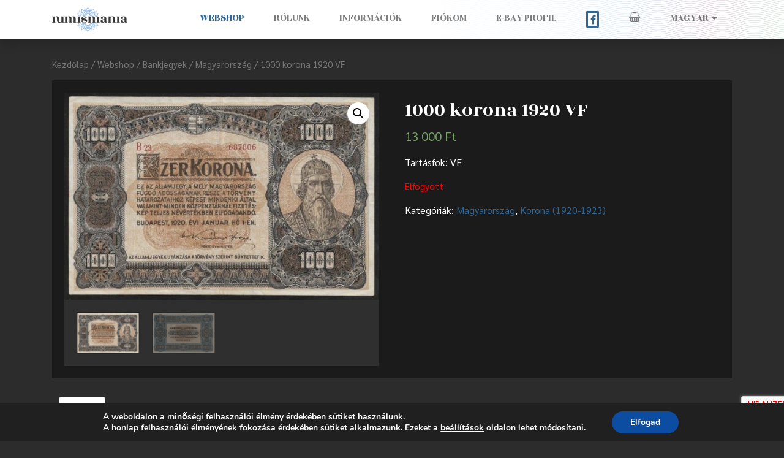

--- FILE ---
content_type: text/html; charset=UTF-8
request_url: https://numismania.goher.tokajdev.hu/webshop/bankjegyek/magyarorszag/1000-korona-1920-vf/
body_size: 15824
content:
<!DOCTYPE html>
<html lang="hu-HU" prefix="og: http://ogp.me/ns# article: http://ogp.me/ns/article#">
<head>
	<meta charset="UTF-8">
	<meta name="viewport" content="width=device-width, initial-scale=1, shrink-to-fit=no">


<link rel="apple-touch-icon" sizes="57x57" href="/favicon/apple-icon-57x57.png">
<link rel="apple-touch-icon" sizes="60x60" href="/favicon/apple-icon-60x60.png">
<link rel="apple-touch-icon" sizes="72x72" href="/favicon/apple-icon-72x72.png">
<link rel="apple-touch-icon" sizes="76x76" href="/favicon/apple-icon-76x76.png">
<link rel="apple-touch-icon" sizes="114x114" href="/favicon/apple-icon-114x114.png">
<link rel="apple-touch-icon" sizes="120x120" href="/favicon/apple-icon-120x120.png">
<link rel="apple-touch-icon" sizes="144x144" href="/favicon/apple-icon-144x144.png">
<link rel="apple-touch-icon" sizes="152x152" href="/favicon/apple-icon-152x152.png">
<link rel="apple-touch-icon" sizes="180x180" href="/favicon/apple-icon-180x180.png">
<link rel="icon" type="image/png" sizes="192x192"  href="/favicon/android-icon-192x192.png">
<link rel="icon" type="image/png" sizes="32x32" href="/favicon/favicon-32x32.png">
<link rel="icon" type="image/png" sizes="96x96" href="/favicon/favicon-96x96.png">
<link rel="icon" type="image/png" sizes="16x16" href="/favicon/favicon-16x16.png">
<link rel="manifest" href="/favicon/manifest.json">
<meta name="msapplication-TileColor" content="#ffffff">
<meta name="msapplication-TileImage" content="/favicon/ms-icon-144x144.png">
<meta name="theme-color" content="#ffffff">


	<link rel="profile" href="http://gmpg.org/xfn/11">

	<link rel="preconnect" href="https://fonts.gstatic.com">
	<link href="https://fonts.googleapis.com/css2?family=Rozha+One&family=Sarabun&display=swap" rel="stylesheet">


	<title>1000 korona 1920 VF &#8211; Numismania.hu</title>
<meta name='robots' content='max-image-preview:large' />
<link rel="alternate" hreflang="hu" href="https://numismania.goher.tokajdev.hu/webshop/bankjegyek/magyarorszag/1000-korona-1920-vf/" />
<link rel="alternate" hreflang="en" href="https://numismania.goher.tokajdev.hu/webshop/bankjegyek/magyarorszag/1000-korona-1920-vf/?lang=en" />
<link rel="alternate" hreflang="x-default" href="https://numismania.goher.tokajdev.hu/webshop/bankjegyek/magyarorszag/1000-korona-1920-vf/" />
<script>window._wca = window._wca || [];</script>
<link rel='dns-prefetch' href='//stats.wp.com' />
<link rel='dns-prefetch' href='//www.googletagmanager.com' />
<link rel='dns-prefetch' href='//numismania.hu' />
<link rel='dns-prefetch' href='//pagead2.googlesyndication.com' />
<link rel="alternate" type="application/rss+xml" title="Numismania.hu &raquo; hírcsatorna" href="https://numismania.goher.tokajdev.hu/feed/" />
<link rel="alternate" type="application/rss+xml" title="Numismania.hu &raquo; hozzászólás hírcsatorna" href="https://numismania.goher.tokajdev.hu/comments/feed/" />
<script type="text/javascript">
window._wpemojiSettings = {"baseUrl":"https:\/\/s.w.org\/images\/core\/emoji\/14.0.0\/72x72\/","ext":".png","svgUrl":"https:\/\/s.w.org\/images\/core\/emoji\/14.0.0\/svg\/","svgExt":".svg","source":{"concatemoji":"https:\/\/numismania.goher.tokajdev.hu\/wp-includes\/js\/wp-emoji-release.min.js?ver=6.1.9"}};
/*! This file is auto-generated */
!function(e,a,t){var n,r,o,i=a.createElement("canvas"),p=i.getContext&&i.getContext("2d");function s(e,t){var a=String.fromCharCode,e=(p.clearRect(0,0,i.width,i.height),p.fillText(a.apply(this,e),0,0),i.toDataURL());return p.clearRect(0,0,i.width,i.height),p.fillText(a.apply(this,t),0,0),e===i.toDataURL()}function c(e){var t=a.createElement("script");t.src=e,t.defer=t.type="text/javascript",a.getElementsByTagName("head")[0].appendChild(t)}for(o=Array("flag","emoji"),t.supports={everything:!0,everythingExceptFlag:!0},r=0;r<o.length;r++)t.supports[o[r]]=function(e){if(p&&p.fillText)switch(p.textBaseline="top",p.font="600 32px Arial",e){case"flag":return s([127987,65039,8205,9895,65039],[127987,65039,8203,9895,65039])?!1:!s([55356,56826,55356,56819],[55356,56826,8203,55356,56819])&&!s([55356,57332,56128,56423,56128,56418,56128,56421,56128,56430,56128,56423,56128,56447],[55356,57332,8203,56128,56423,8203,56128,56418,8203,56128,56421,8203,56128,56430,8203,56128,56423,8203,56128,56447]);case"emoji":return!s([129777,127995,8205,129778,127999],[129777,127995,8203,129778,127999])}return!1}(o[r]),t.supports.everything=t.supports.everything&&t.supports[o[r]],"flag"!==o[r]&&(t.supports.everythingExceptFlag=t.supports.everythingExceptFlag&&t.supports[o[r]]);t.supports.everythingExceptFlag=t.supports.everythingExceptFlag&&!t.supports.flag,t.DOMReady=!1,t.readyCallback=function(){t.DOMReady=!0},t.supports.everything||(n=function(){t.readyCallback()},a.addEventListener?(a.addEventListener("DOMContentLoaded",n,!1),e.addEventListener("load",n,!1)):(e.attachEvent("onload",n),a.attachEvent("onreadystatechange",function(){"complete"===a.readyState&&t.readyCallback()})),(e=t.source||{}).concatemoji?c(e.concatemoji):e.wpemoji&&e.twemoji&&(c(e.twemoji),c(e.wpemoji)))}(window,document,window._wpemojiSettings);
</script>
<style type="text/css">
img.wp-smiley,
img.emoji {
	display: inline !important;
	border: none !important;
	box-shadow: none !important;
	height: 1em !important;
	width: 1em !important;
	margin: 0 0.07em !important;
	vertical-align: -0.1em !important;
	background: none !important;
	padding: 0 !important;
}
</style>
	<link rel='stylesheet' id='wp-block-library-css' href='https://numismania.goher.tokajdev.hu/wp-includes/css/dist/block-library/style.min.css?ver=6.1.9' type='text/css' media='all' />
<style id='wp-block-library-inline-css' type='text/css'>
.has-text-align-justify{text-align:justify;}
</style>
<link rel='stylesheet' id='jetpack-videopress-video-block-view-css' href='https://numismania.goher.tokajdev.hu/wp-content/plugins/jetpack/jetpack_vendor/automattic/jetpack-videopress/build/block-editor/blocks/video/view.css?minify=false&#038;ver=34ae973733627b74a14e' type='text/css' media='all' />
<link rel='stylesheet' id='mediaelement-css' href='https://numismania.goher.tokajdev.hu/wp-includes/js/mediaelement/mediaelementplayer-legacy.min.css?ver=4.2.17' type='text/css' media='all' />
<link rel='stylesheet' id='wp-mediaelement-css' href='https://numismania.goher.tokajdev.hu/wp-includes/js/mediaelement/wp-mediaelement.min.css?ver=6.1.9' type='text/css' media='all' />
<link rel='stylesheet' id='wc-blocks-vendors-style-css' href='https://numismania.goher.tokajdev.hu/wp-content/plugins/woocommerce/packages/woocommerce-blocks/build/wc-blocks-vendors-style.css?ver=10.4.6' type='text/css' media='all' />
<link rel='stylesheet' id='wc-blocks-style-css' href='https://numismania.goher.tokajdev.hu/wp-content/plugins/woocommerce/packages/woocommerce-blocks/build/wc-blocks-style.css?ver=10.4.6' type='text/css' media='all' />
<link rel='stylesheet' id='classic-theme-styles-css' href='https://numismania.goher.tokajdev.hu/wp-includes/css/classic-themes.min.css?ver=1' type='text/css' media='all' />
<style id='global-styles-inline-css' type='text/css'>
body{--wp--preset--color--black: #000000;--wp--preset--color--cyan-bluish-gray: #abb8c3;--wp--preset--color--white: #ffffff;--wp--preset--color--pale-pink: #f78da7;--wp--preset--color--vivid-red: #cf2e2e;--wp--preset--color--luminous-vivid-orange: #ff6900;--wp--preset--color--luminous-vivid-amber: #fcb900;--wp--preset--color--light-green-cyan: #7bdcb5;--wp--preset--color--vivid-green-cyan: #00d084;--wp--preset--color--pale-cyan-blue: #8ed1fc;--wp--preset--color--vivid-cyan-blue: #0693e3;--wp--preset--color--vivid-purple: #9b51e0;--wp--preset--gradient--vivid-cyan-blue-to-vivid-purple: linear-gradient(135deg,rgba(6,147,227,1) 0%,rgb(155,81,224) 100%);--wp--preset--gradient--light-green-cyan-to-vivid-green-cyan: linear-gradient(135deg,rgb(122,220,180) 0%,rgb(0,208,130) 100%);--wp--preset--gradient--luminous-vivid-amber-to-luminous-vivid-orange: linear-gradient(135deg,rgba(252,185,0,1) 0%,rgba(255,105,0,1) 100%);--wp--preset--gradient--luminous-vivid-orange-to-vivid-red: linear-gradient(135deg,rgba(255,105,0,1) 0%,rgb(207,46,46) 100%);--wp--preset--gradient--very-light-gray-to-cyan-bluish-gray: linear-gradient(135deg,rgb(238,238,238) 0%,rgb(169,184,195) 100%);--wp--preset--gradient--cool-to-warm-spectrum: linear-gradient(135deg,rgb(74,234,220) 0%,rgb(151,120,209) 20%,rgb(207,42,186) 40%,rgb(238,44,130) 60%,rgb(251,105,98) 80%,rgb(254,248,76) 100%);--wp--preset--gradient--blush-light-purple: linear-gradient(135deg,rgb(255,206,236) 0%,rgb(152,150,240) 100%);--wp--preset--gradient--blush-bordeaux: linear-gradient(135deg,rgb(254,205,165) 0%,rgb(254,45,45) 50%,rgb(107,0,62) 100%);--wp--preset--gradient--luminous-dusk: linear-gradient(135deg,rgb(255,203,112) 0%,rgb(199,81,192) 50%,rgb(65,88,208) 100%);--wp--preset--gradient--pale-ocean: linear-gradient(135deg,rgb(255,245,203) 0%,rgb(182,227,212) 50%,rgb(51,167,181) 100%);--wp--preset--gradient--electric-grass: linear-gradient(135deg,rgb(202,248,128) 0%,rgb(113,206,126) 100%);--wp--preset--gradient--midnight: linear-gradient(135deg,rgb(2,3,129) 0%,rgb(40,116,252) 100%);--wp--preset--duotone--dark-grayscale: url('#wp-duotone-dark-grayscale');--wp--preset--duotone--grayscale: url('#wp-duotone-grayscale');--wp--preset--duotone--purple-yellow: url('#wp-duotone-purple-yellow');--wp--preset--duotone--blue-red: url('#wp-duotone-blue-red');--wp--preset--duotone--midnight: url('#wp-duotone-midnight');--wp--preset--duotone--magenta-yellow: url('#wp-duotone-magenta-yellow');--wp--preset--duotone--purple-green: url('#wp-duotone-purple-green');--wp--preset--duotone--blue-orange: url('#wp-duotone-blue-orange');--wp--preset--font-size--small: 13px;--wp--preset--font-size--medium: 20px;--wp--preset--font-size--large: 36px;--wp--preset--font-size--x-large: 42px;--wp--preset--spacing--20: 0.44rem;--wp--preset--spacing--30: 0.67rem;--wp--preset--spacing--40: 1rem;--wp--preset--spacing--50: 1.5rem;--wp--preset--spacing--60: 2.25rem;--wp--preset--spacing--70: 3.38rem;--wp--preset--spacing--80: 5.06rem;}:where(.is-layout-flex){gap: 0.5em;}body .is-layout-flow > .alignleft{float: left;margin-inline-start: 0;margin-inline-end: 2em;}body .is-layout-flow > .alignright{float: right;margin-inline-start: 2em;margin-inline-end: 0;}body .is-layout-flow > .aligncenter{margin-left: auto !important;margin-right: auto !important;}body .is-layout-constrained > .alignleft{float: left;margin-inline-start: 0;margin-inline-end: 2em;}body .is-layout-constrained > .alignright{float: right;margin-inline-start: 2em;margin-inline-end: 0;}body .is-layout-constrained > .aligncenter{margin-left: auto !important;margin-right: auto !important;}body .is-layout-constrained > :where(:not(.alignleft):not(.alignright):not(.alignfull)){max-width: var(--wp--style--global--content-size);margin-left: auto !important;margin-right: auto !important;}body .is-layout-constrained > .alignwide{max-width: var(--wp--style--global--wide-size);}body .is-layout-flex{display: flex;}body .is-layout-flex{flex-wrap: wrap;align-items: center;}body .is-layout-flex > *{margin: 0;}:where(.wp-block-columns.is-layout-flex){gap: 2em;}.has-black-color{color: var(--wp--preset--color--black) !important;}.has-cyan-bluish-gray-color{color: var(--wp--preset--color--cyan-bluish-gray) !important;}.has-white-color{color: var(--wp--preset--color--white) !important;}.has-pale-pink-color{color: var(--wp--preset--color--pale-pink) !important;}.has-vivid-red-color{color: var(--wp--preset--color--vivid-red) !important;}.has-luminous-vivid-orange-color{color: var(--wp--preset--color--luminous-vivid-orange) !important;}.has-luminous-vivid-amber-color{color: var(--wp--preset--color--luminous-vivid-amber) !important;}.has-light-green-cyan-color{color: var(--wp--preset--color--light-green-cyan) !important;}.has-vivid-green-cyan-color{color: var(--wp--preset--color--vivid-green-cyan) !important;}.has-pale-cyan-blue-color{color: var(--wp--preset--color--pale-cyan-blue) !important;}.has-vivid-cyan-blue-color{color: var(--wp--preset--color--vivid-cyan-blue) !important;}.has-vivid-purple-color{color: var(--wp--preset--color--vivid-purple) !important;}.has-black-background-color{background-color: var(--wp--preset--color--black) !important;}.has-cyan-bluish-gray-background-color{background-color: var(--wp--preset--color--cyan-bluish-gray) !important;}.has-white-background-color{background-color: var(--wp--preset--color--white) !important;}.has-pale-pink-background-color{background-color: var(--wp--preset--color--pale-pink) !important;}.has-vivid-red-background-color{background-color: var(--wp--preset--color--vivid-red) !important;}.has-luminous-vivid-orange-background-color{background-color: var(--wp--preset--color--luminous-vivid-orange) !important;}.has-luminous-vivid-amber-background-color{background-color: var(--wp--preset--color--luminous-vivid-amber) !important;}.has-light-green-cyan-background-color{background-color: var(--wp--preset--color--light-green-cyan) !important;}.has-vivid-green-cyan-background-color{background-color: var(--wp--preset--color--vivid-green-cyan) !important;}.has-pale-cyan-blue-background-color{background-color: var(--wp--preset--color--pale-cyan-blue) !important;}.has-vivid-cyan-blue-background-color{background-color: var(--wp--preset--color--vivid-cyan-blue) !important;}.has-vivid-purple-background-color{background-color: var(--wp--preset--color--vivid-purple) !important;}.has-black-border-color{border-color: var(--wp--preset--color--black) !important;}.has-cyan-bluish-gray-border-color{border-color: var(--wp--preset--color--cyan-bluish-gray) !important;}.has-white-border-color{border-color: var(--wp--preset--color--white) !important;}.has-pale-pink-border-color{border-color: var(--wp--preset--color--pale-pink) !important;}.has-vivid-red-border-color{border-color: var(--wp--preset--color--vivid-red) !important;}.has-luminous-vivid-orange-border-color{border-color: var(--wp--preset--color--luminous-vivid-orange) !important;}.has-luminous-vivid-amber-border-color{border-color: var(--wp--preset--color--luminous-vivid-amber) !important;}.has-light-green-cyan-border-color{border-color: var(--wp--preset--color--light-green-cyan) !important;}.has-vivid-green-cyan-border-color{border-color: var(--wp--preset--color--vivid-green-cyan) !important;}.has-pale-cyan-blue-border-color{border-color: var(--wp--preset--color--pale-cyan-blue) !important;}.has-vivid-cyan-blue-border-color{border-color: var(--wp--preset--color--vivid-cyan-blue) !important;}.has-vivid-purple-border-color{border-color: var(--wp--preset--color--vivid-purple) !important;}.has-vivid-cyan-blue-to-vivid-purple-gradient-background{background: var(--wp--preset--gradient--vivid-cyan-blue-to-vivid-purple) !important;}.has-light-green-cyan-to-vivid-green-cyan-gradient-background{background: var(--wp--preset--gradient--light-green-cyan-to-vivid-green-cyan) !important;}.has-luminous-vivid-amber-to-luminous-vivid-orange-gradient-background{background: var(--wp--preset--gradient--luminous-vivid-amber-to-luminous-vivid-orange) !important;}.has-luminous-vivid-orange-to-vivid-red-gradient-background{background: var(--wp--preset--gradient--luminous-vivid-orange-to-vivid-red) !important;}.has-very-light-gray-to-cyan-bluish-gray-gradient-background{background: var(--wp--preset--gradient--very-light-gray-to-cyan-bluish-gray) !important;}.has-cool-to-warm-spectrum-gradient-background{background: var(--wp--preset--gradient--cool-to-warm-spectrum) !important;}.has-blush-light-purple-gradient-background{background: var(--wp--preset--gradient--blush-light-purple) !important;}.has-blush-bordeaux-gradient-background{background: var(--wp--preset--gradient--blush-bordeaux) !important;}.has-luminous-dusk-gradient-background{background: var(--wp--preset--gradient--luminous-dusk) !important;}.has-pale-ocean-gradient-background{background: var(--wp--preset--gradient--pale-ocean) !important;}.has-electric-grass-gradient-background{background: var(--wp--preset--gradient--electric-grass) !important;}.has-midnight-gradient-background{background: var(--wp--preset--gradient--midnight) !important;}.has-small-font-size{font-size: var(--wp--preset--font-size--small) !important;}.has-medium-font-size{font-size: var(--wp--preset--font-size--medium) !important;}.has-large-font-size{font-size: var(--wp--preset--font-size--large) !important;}.has-x-large-font-size{font-size: var(--wp--preset--font-size--x-large) !important;}
.wp-block-navigation a:where(:not(.wp-element-button)){color: inherit;}
:where(.wp-block-columns.is-layout-flex){gap: 2em;}
.wp-block-pullquote{font-size: 1.5em;line-height: 1.6;}
</style>
<link rel='stylesheet' id='wpml-blocks-css' href='https://numismania.goher.tokajdev.hu/wp-content/plugins/sitepress-multilingual-cms/dist/css/blocks/styles.css?ver=4.6.9' type='text/css' media='all' />
<link rel='stylesheet' id='photoswipe-css' href='https://numismania.goher.tokajdev.hu/wp-content/plugins/woocommerce/assets/css/photoswipe/photoswipe.min.css?ver=7.9.0' type='text/css' media='all' />
<link rel='stylesheet' id='photoswipe-default-skin-css' href='https://numismania.goher.tokajdev.hu/wp-content/plugins/woocommerce/assets/css/photoswipe/default-skin/default-skin.min.css?ver=7.9.0' type='text/css' media='all' />
<link rel='stylesheet' id='woocommerce-layout-css' href='https://numismania.goher.tokajdev.hu/wp-content/plugins/woocommerce/assets/css/woocommerce-layout.css?ver=7.9.0' type='text/css' media='all' />
<style id='woocommerce-layout-inline-css' type='text/css'>

	.infinite-scroll .woocommerce-pagination {
		display: none;
	}
</style>
<link rel='stylesheet' id='woocommerce-smallscreen-css' href='https://numismania.goher.tokajdev.hu/wp-content/plugins/woocommerce/assets/css/woocommerce-smallscreen.css?ver=7.9.0' type='text/css' media='only screen and (max-width: 768px)' />
<link rel='stylesheet' id='woocommerce-general-css' href='https://numismania.goher.tokajdev.hu/wp-content/plugins/woocommerce/assets/css/woocommerce.css?ver=7.9.0' type='text/css' media='all' />
<style id='woocommerce-inline-inline-css' type='text/css'>
.woocommerce form .form-row .required { visibility: visible; }
</style>
<link rel='stylesheet' id='aws-style-css' href='https://numismania.goher.tokajdev.hu/wp-content/plugins/advanced-woo-search/assets/css/common.min.css?ver=3.52' type='text/css' media='all' />
<link rel='stylesheet' id='wpml-menu-item-0-css' href='https://numismania.hu/wp-content/plugins/sitepress-multilingual-cms/templates/language-switchers/menu-item/style.min.css?ver=1' type='text/css' media='all' />
<link rel='stylesheet' id='understrap-styles-css' href='https://numismania.goher.tokajdev.hu/wp-content/themes/numistheme/css/theme.min.css' type='text/css' media='all' />
<link rel='stylesheet' id='understrap-styles-custom-css' href='https://numismania.goher.tokajdev.hu/wp-content/themes/numistheme/css/custom.css' type='text/css' media='all' />
<link rel='stylesheet' id='moove_gdpr_frontend-css' href='https://numismania.goher.tokajdev.hu/wp-content/plugins/gdpr-cookie-compliance/dist/styles/gdpr-main.css?ver=5.0.9' type='text/css' media='all' />
<style id='moove_gdpr_frontend-inline-css' type='text/css'>
#moove_gdpr_cookie_modal,#moove_gdpr_cookie_info_bar,.gdpr_cookie_settings_shortcode_content{font-family:&#039;Nunito&#039;,sans-serif}#moove_gdpr_save_popup_settings_button{background-color:#373737;color:#fff}#moove_gdpr_save_popup_settings_button:hover{background-color:#000}#moove_gdpr_cookie_info_bar .moove-gdpr-info-bar-container .moove-gdpr-info-bar-content a.mgbutton,#moove_gdpr_cookie_info_bar .moove-gdpr-info-bar-container .moove-gdpr-info-bar-content button.mgbutton{background-color:#0C4DA2}#moove_gdpr_cookie_modal .moove-gdpr-modal-content .moove-gdpr-modal-footer-content .moove-gdpr-button-holder a.mgbutton,#moove_gdpr_cookie_modal .moove-gdpr-modal-content .moove-gdpr-modal-footer-content .moove-gdpr-button-holder button.mgbutton,.gdpr_cookie_settings_shortcode_content .gdpr-shr-button.button-green{background-color:#0C4DA2;border-color:#0C4DA2}#moove_gdpr_cookie_modal .moove-gdpr-modal-content .moove-gdpr-modal-footer-content .moove-gdpr-button-holder a.mgbutton:hover,#moove_gdpr_cookie_modal .moove-gdpr-modal-content .moove-gdpr-modal-footer-content .moove-gdpr-button-holder button.mgbutton:hover,.gdpr_cookie_settings_shortcode_content .gdpr-shr-button.button-green:hover{background-color:#fff;color:#0C4DA2}#moove_gdpr_cookie_modal .moove-gdpr-modal-content .moove-gdpr-modal-close i,#moove_gdpr_cookie_modal .moove-gdpr-modal-content .moove-gdpr-modal-close span.gdpr-icon{background-color:#0C4DA2;border:1px solid #0C4DA2}#moove_gdpr_cookie_info_bar span.moove-gdpr-infobar-allow-all.focus-g,#moove_gdpr_cookie_info_bar span.moove-gdpr-infobar-allow-all:focus,#moove_gdpr_cookie_info_bar button.moove-gdpr-infobar-allow-all.focus-g,#moove_gdpr_cookie_info_bar button.moove-gdpr-infobar-allow-all:focus,#moove_gdpr_cookie_info_bar span.moove-gdpr-infobar-reject-btn.focus-g,#moove_gdpr_cookie_info_bar span.moove-gdpr-infobar-reject-btn:focus,#moove_gdpr_cookie_info_bar button.moove-gdpr-infobar-reject-btn.focus-g,#moove_gdpr_cookie_info_bar button.moove-gdpr-infobar-reject-btn:focus,#moove_gdpr_cookie_info_bar span.change-settings-button.focus-g,#moove_gdpr_cookie_info_bar span.change-settings-button:focus,#moove_gdpr_cookie_info_bar button.change-settings-button.focus-g,#moove_gdpr_cookie_info_bar button.change-settings-button:focus{-webkit-box-shadow:0 0 1px 3px #0C4DA2;-moz-box-shadow:0 0 1px 3px #0C4DA2;box-shadow:0 0 1px 3px #0C4DA2}#moove_gdpr_cookie_modal .moove-gdpr-modal-content .moove-gdpr-modal-close i:hover,#moove_gdpr_cookie_modal .moove-gdpr-modal-content .moove-gdpr-modal-close span.gdpr-icon:hover,#moove_gdpr_cookie_info_bar span[data-href]>u.change-settings-button{color:#0C4DA2}#moove_gdpr_cookie_modal .moove-gdpr-modal-content .moove-gdpr-modal-left-content #moove-gdpr-menu li.menu-item-selected a span.gdpr-icon,#moove_gdpr_cookie_modal .moove-gdpr-modal-content .moove-gdpr-modal-left-content #moove-gdpr-menu li.menu-item-selected button span.gdpr-icon{color:inherit}#moove_gdpr_cookie_modal .moove-gdpr-modal-content .moove-gdpr-modal-left-content #moove-gdpr-menu li a span.gdpr-icon,#moove_gdpr_cookie_modal .moove-gdpr-modal-content .moove-gdpr-modal-left-content #moove-gdpr-menu li button span.gdpr-icon{color:inherit}#moove_gdpr_cookie_modal .gdpr-acc-link{line-height:0;font-size:0;color:transparent;position:absolute}#moove_gdpr_cookie_modal .moove-gdpr-modal-content .moove-gdpr-modal-close:hover i,#moove_gdpr_cookie_modal .moove-gdpr-modal-content .moove-gdpr-modal-left-content #moove-gdpr-menu li a,#moove_gdpr_cookie_modal .moove-gdpr-modal-content .moove-gdpr-modal-left-content #moove-gdpr-menu li button,#moove_gdpr_cookie_modal .moove-gdpr-modal-content .moove-gdpr-modal-left-content #moove-gdpr-menu li button i,#moove_gdpr_cookie_modal .moove-gdpr-modal-content .moove-gdpr-modal-left-content #moove-gdpr-menu li a i,#moove_gdpr_cookie_modal .moove-gdpr-modal-content .moove-gdpr-tab-main .moove-gdpr-tab-main-content a:hover,#moove_gdpr_cookie_info_bar.moove-gdpr-dark-scheme .moove-gdpr-info-bar-container .moove-gdpr-info-bar-content a.mgbutton:hover,#moove_gdpr_cookie_info_bar.moove-gdpr-dark-scheme .moove-gdpr-info-bar-container .moove-gdpr-info-bar-content button.mgbutton:hover,#moove_gdpr_cookie_info_bar.moove-gdpr-dark-scheme .moove-gdpr-info-bar-container .moove-gdpr-info-bar-content a:hover,#moove_gdpr_cookie_info_bar.moove-gdpr-dark-scheme .moove-gdpr-info-bar-container .moove-gdpr-info-bar-content button:hover,#moove_gdpr_cookie_info_bar.moove-gdpr-dark-scheme .moove-gdpr-info-bar-container .moove-gdpr-info-bar-content span.change-settings-button:hover,#moove_gdpr_cookie_info_bar.moove-gdpr-dark-scheme .moove-gdpr-info-bar-container .moove-gdpr-info-bar-content button.change-settings-button:hover,#moove_gdpr_cookie_info_bar.moove-gdpr-dark-scheme .moove-gdpr-info-bar-container .moove-gdpr-info-bar-content u.change-settings-button:hover,#moove_gdpr_cookie_info_bar span[data-href]>u.change-settings-button,#moove_gdpr_cookie_info_bar.moove-gdpr-dark-scheme .moove-gdpr-info-bar-container .moove-gdpr-info-bar-content a.mgbutton.focus-g,#moove_gdpr_cookie_info_bar.moove-gdpr-dark-scheme .moove-gdpr-info-bar-container .moove-gdpr-info-bar-content button.mgbutton.focus-g,#moove_gdpr_cookie_info_bar.moove-gdpr-dark-scheme .moove-gdpr-info-bar-container .moove-gdpr-info-bar-content a.focus-g,#moove_gdpr_cookie_info_bar.moove-gdpr-dark-scheme .moove-gdpr-info-bar-container .moove-gdpr-info-bar-content button.focus-g,#moove_gdpr_cookie_info_bar.moove-gdpr-dark-scheme .moove-gdpr-info-bar-container .moove-gdpr-info-bar-content a.mgbutton:focus,#moove_gdpr_cookie_info_bar.moove-gdpr-dark-scheme .moove-gdpr-info-bar-container .moove-gdpr-info-bar-content button.mgbutton:focus,#moove_gdpr_cookie_info_bar.moove-gdpr-dark-scheme .moove-gdpr-info-bar-container .moove-gdpr-info-bar-content a:focus,#moove_gdpr_cookie_info_bar.moove-gdpr-dark-scheme .moove-gdpr-info-bar-container .moove-gdpr-info-bar-content button:focus,#moove_gdpr_cookie_info_bar.moove-gdpr-dark-scheme .moove-gdpr-info-bar-container .moove-gdpr-info-bar-content span.change-settings-button.focus-g,span.change-settings-button:focus,button.change-settings-button.focus-g,button.change-settings-button:focus,#moove_gdpr_cookie_info_bar.moove-gdpr-dark-scheme .moove-gdpr-info-bar-container .moove-gdpr-info-bar-content u.change-settings-button.focus-g,#moove_gdpr_cookie_info_bar.moove-gdpr-dark-scheme .moove-gdpr-info-bar-container .moove-gdpr-info-bar-content u.change-settings-button:focus{color:#0C4DA2}#moove_gdpr_cookie_modal .moove-gdpr-branding.focus-g span,#moove_gdpr_cookie_modal .moove-gdpr-modal-content .moove-gdpr-tab-main a.focus-g,#moove_gdpr_cookie_modal .moove-gdpr-modal-content .moove-gdpr-tab-main .gdpr-cd-details-toggle.focus-g{color:#0C4DA2}#moove_gdpr_cookie_modal.gdpr_lightbox-hide{display:none}
</style>
<link rel='stylesheet' id='jetpack_css-css' href='https://numismania.goher.tokajdev.hu/wp-content/plugins/jetpack/css/jetpack.css?ver=12.5.1' type='text/css' media='all' />
<script type='text/javascript' id='wpml-cookie-js-extra'>
/* <![CDATA[ */
var wpml_cookies = {"wp-wpml_current_language":{"value":"hu","expires":1,"path":"\/"}};
var wpml_cookies = {"wp-wpml_current_language":{"value":"hu","expires":1,"path":"\/"}};
/* ]]> */
</script>
<script type='text/javascript' src='https://numismania.goher.tokajdev.hu/wp-content/plugins/sitepress-multilingual-cms/res/js/cookies/language-cookie.js?ver=4.6.9' id='wpml-cookie-js'></script>
<script type='text/javascript' src='https://numismania.goher.tokajdev.hu/wp-includes/js/jquery/jquery.min.js?ver=3.6.1' id='jquery-core-js'></script>
<script type='text/javascript' src='https://numismania.goher.tokajdev.hu/wp-includes/js/jquery/jquery-migrate.min.js?ver=3.3.2' id='jquery-migrate-js'></script>
<script defer type='text/javascript' src='https://stats.wp.com/s-202604.js' id='woocommerce-analytics-js'></script>

<!-- Google Analytics snippet added by Site Kit -->
<script type='text/javascript' src='https://www.googletagmanager.com/gtag/js?id=UA-193320344-1' id='google_gtagjs-js' async></script>
<script type='text/javascript' id='google_gtagjs-js-after'>
window.dataLayer = window.dataLayer || [];function gtag(){dataLayer.push(arguments);}
gtag('set', 'linker', {"domains":["numismania.goher.tokajdev.hu"]} );
gtag("js", new Date());
gtag("set", "developer_id.dZTNiMT", true);
gtag("config", "UA-193320344-1", {"anonymize_ip":true});
</script>

<!-- End Google Analytics snippet added by Site Kit -->
<link rel="https://api.w.org/" href="https://numismania.goher.tokajdev.hu/wp-json/" /><link rel="alternate" type="application/json" href="https://numismania.goher.tokajdev.hu/wp-json/wp/v2/product/333" /><link rel="EditURI" type="application/rsd+xml" title="RSD" href="https://numismania.goher.tokajdev.hu/xmlrpc.php?rsd" />
<link rel="wlwmanifest" type="application/wlwmanifest+xml" href="https://numismania.goher.tokajdev.hu/wp-includes/wlwmanifest.xml" />
<meta name="generator" content="WordPress 6.1.9" />
<meta name="generator" content="WooCommerce 7.9.0" />
<link rel="canonical" href="https://numismania.goher.tokajdev.hu/webshop/bankjegyek/magyarorszag/1000-korona-1920-vf/" />
<link rel='shortlink' href='https://numismania.goher.tokajdev.hu/?p=333' />
<link rel="alternate" type="application/json+oembed" href="https://numismania.goher.tokajdev.hu/wp-json/oembed/1.0/embed?url=https%3A%2F%2Fnumismania.goher.tokajdev.hu%2Fwebshop%2Fbankjegyek%2Fmagyarorszag%2F1000-korona-1920-vf%2F" />
<link rel="alternate" type="text/xml+oembed" href="https://numismania.goher.tokajdev.hu/wp-json/oembed/1.0/embed?url=https%3A%2F%2Fnumismania.goher.tokajdev.hu%2Fwebshop%2Fbankjegyek%2Fmagyarorszag%2F1000-korona-1920-vf%2F&#038;format=xml" />
<meta name="generator" content="WPML ver:4.6.9 stt:1,23;" />
<meta name="generator" content="Site Kit by Google 1.95.0" /><meta property="og:title" name="og:title" content="1000 korona 1920 VF" />
<meta property="og:type" name="og:type" content="website" />
<meta property="og:image" name="og:image" content="https://numismania.goher.tokajdev.hu/wp-content/uploads/2021/02/1000-korona-1920_vf1.jpg" />
<meta property="og:url" name="og:url" content="https://numismania.goher.tokajdev.hu/webshop/bankjegyek/magyarorszag/1000-korona-1920-vf/" />
<meta property="og:description" name="og:description" content="Tartásfok: VF" />
<meta property="og:locale" name="og:locale" content="hu_HU" />
<meta property="og:site_name" name="og:site_name" content="Numismania.hu" />
<meta property="twitter:card" name="twitter:card" content="summary_large_image" />
<meta property="article:published_time" name="article:published_time" content="2021-02-26T10:01:08+00:00" />
<meta property="article:modified_time" name="article:modified_time" content="2022-03-02T11:19:56+00:00" />
<meta property="article:author" name="article:author" content="https://numismania.goher.tokajdev.hu/author/numismaniaadmin/" />
	<style>img#wpstats{display:none}</style>
		<style id="plus-minus-buttons-style">
	.quantity input::-webkit-outer-spin-button,
	.quantity input::-webkit-inner-spin-button {-webkit-appearance: none !important;margin: 0; !important}
	.quantity input {appearance: textfield !important;-moz-appearance: textfield !important;}
	.quantity .qty-button {cursor: pointer !important;}
	.woocommerce-cart table.cart .quantity .qty-button {vertical-align: middle;}
</style>
	<meta name="mobile-web-app-capable" content="yes">
<meta name="apple-mobile-web-app-capable" content="yes">
<meta name="apple-mobile-web-app-title" content="Numismania.hu - ">
	<noscript><style>.woocommerce-product-gallery{ opacity: 1 !important; }</style></noscript>
	
<!-- Google AdSense snippet added by Site Kit -->
<meta name="google-adsense-platform-account" content="ca-host-pub-2644536267352236">
<meta name="google-adsense-platform-domain" content="sitekit.withgoogle.com">
<!-- End Google AdSense snippet added by Site Kit -->

<!-- Google AdSense snippet added by Site Kit -->
<script async="async" src="https://pagead2.googlesyndication.com/pagead/js/adsbygoogle.js?client=ca-pub-2471597789804952&amp;host=ca-host-pub-2644536267352236" crossorigin="anonymous" type="text/javascript"></script>

<!-- End Google AdSense snippet added by Site Kit -->
<style id="hucommerce-theme-fix">
</style>
</head>

<body class="product-template-default single single-product postid-333 wp-custom-logo wp-embed-responsive theme-numistheme cone-simplepay-gateway woocommerce woocommerce-page woocommerce-no-js">
<svg xmlns="http://www.w3.org/2000/svg" viewBox="0 0 0 0" width="0" height="0" focusable="false" role="none" style="visibility: hidden; position: absolute; left: -9999px; overflow: hidden;" ><defs><filter id="wp-duotone-dark-grayscale"><feColorMatrix color-interpolation-filters="sRGB" type="matrix" values=" .299 .587 .114 0 0 .299 .587 .114 0 0 .299 .587 .114 0 0 .299 .587 .114 0 0 " /><feComponentTransfer color-interpolation-filters="sRGB" ><feFuncR type="table" tableValues="0 0.49803921568627" /><feFuncG type="table" tableValues="0 0.49803921568627" /><feFuncB type="table" tableValues="0 0.49803921568627" /><feFuncA type="table" tableValues="1 1" /></feComponentTransfer><feComposite in2="SourceGraphic" operator="in" /></filter></defs></svg><svg xmlns="http://www.w3.org/2000/svg" viewBox="0 0 0 0" width="0" height="0" focusable="false" role="none" style="visibility: hidden; position: absolute; left: -9999px; overflow: hidden;" ><defs><filter id="wp-duotone-grayscale"><feColorMatrix color-interpolation-filters="sRGB" type="matrix" values=" .299 .587 .114 0 0 .299 .587 .114 0 0 .299 .587 .114 0 0 .299 .587 .114 0 0 " /><feComponentTransfer color-interpolation-filters="sRGB" ><feFuncR type="table" tableValues="0 1" /><feFuncG type="table" tableValues="0 1" /><feFuncB type="table" tableValues="0 1" /><feFuncA type="table" tableValues="1 1" /></feComponentTransfer><feComposite in2="SourceGraphic" operator="in" /></filter></defs></svg><svg xmlns="http://www.w3.org/2000/svg" viewBox="0 0 0 0" width="0" height="0" focusable="false" role="none" style="visibility: hidden; position: absolute; left: -9999px; overflow: hidden;" ><defs><filter id="wp-duotone-purple-yellow"><feColorMatrix color-interpolation-filters="sRGB" type="matrix" values=" .299 .587 .114 0 0 .299 .587 .114 0 0 .299 .587 .114 0 0 .299 .587 .114 0 0 " /><feComponentTransfer color-interpolation-filters="sRGB" ><feFuncR type="table" tableValues="0.54901960784314 0.98823529411765" /><feFuncG type="table" tableValues="0 1" /><feFuncB type="table" tableValues="0.71764705882353 0.25490196078431" /><feFuncA type="table" tableValues="1 1" /></feComponentTransfer><feComposite in2="SourceGraphic" operator="in" /></filter></defs></svg><svg xmlns="http://www.w3.org/2000/svg" viewBox="0 0 0 0" width="0" height="0" focusable="false" role="none" style="visibility: hidden; position: absolute; left: -9999px; overflow: hidden;" ><defs><filter id="wp-duotone-blue-red"><feColorMatrix color-interpolation-filters="sRGB" type="matrix" values=" .299 .587 .114 0 0 .299 .587 .114 0 0 .299 .587 .114 0 0 .299 .587 .114 0 0 " /><feComponentTransfer color-interpolation-filters="sRGB" ><feFuncR type="table" tableValues="0 1" /><feFuncG type="table" tableValues="0 0.27843137254902" /><feFuncB type="table" tableValues="0.5921568627451 0.27843137254902" /><feFuncA type="table" tableValues="1 1" /></feComponentTransfer><feComposite in2="SourceGraphic" operator="in" /></filter></defs></svg><svg xmlns="http://www.w3.org/2000/svg" viewBox="0 0 0 0" width="0" height="0" focusable="false" role="none" style="visibility: hidden; position: absolute; left: -9999px; overflow: hidden;" ><defs><filter id="wp-duotone-midnight"><feColorMatrix color-interpolation-filters="sRGB" type="matrix" values=" .299 .587 .114 0 0 .299 .587 .114 0 0 .299 .587 .114 0 0 .299 .587 .114 0 0 " /><feComponentTransfer color-interpolation-filters="sRGB" ><feFuncR type="table" tableValues="0 0" /><feFuncG type="table" tableValues="0 0.64705882352941" /><feFuncB type="table" tableValues="0 1" /><feFuncA type="table" tableValues="1 1" /></feComponentTransfer><feComposite in2="SourceGraphic" operator="in" /></filter></defs></svg><svg xmlns="http://www.w3.org/2000/svg" viewBox="0 0 0 0" width="0" height="0" focusable="false" role="none" style="visibility: hidden; position: absolute; left: -9999px; overflow: hidden;" ><defs><filter id="wp-duotone-magenta-yellow"><feColorMatrix color-interpolation-filters="sRGB" type="matrix" values=" .299 .587 .114 0 0 .299 .587 .114 0 0 .299 .587 .114 0 0 .299 .587 .114 0 0 " /><feComponentTransfer color-interpolation-filters="sRGB" ><feFuncR type="table" tableValues="0.78039215686275 1" /><feFuncG type="table" tableValues="0 0.94901960784314" /><feFuncB type="table" tableValues="0.35294117647059 0.47058823529412" /><feFuncA type="table" tableValues="1 1" /></feComponentTransfer><feComposite in2="SourceGraphic" operator="in" /></filter></defs></svg><svg xmlns="http://www.w3.org/2000/svg" viewBox="0 0 0 0" width="0" height="0" focusable="false" role="none" style="visibility: hidden; position: absolute; left: -9999px; overflow: hidden;" ><defs><filter id="wp-duotone-purple-green"><feColorMatrix color-interpolation-filters="sRGB" type="matrix" values=" .299 .587 .114 0 0 .299 .587 .114 0 0 .299 .587 .114 0 0 .299 .587 .114 0 0 " /><feComponentTransfer color-interpolation-filters="sRGB" ><feFuncR type="table" tableValues="0.65098039215686 0.40392156862745" /><feFuncG type="table" tableValues="0 1" /><feFuncB type="table" tableValues="0.44705882352941 0.4" /><feFuncA type="table" tableValues="1 1" /></feComponentTransfer><feComposite in2="SourceGraphic" operator="in" /></filter></defs></svg><svg xmlns="http://www.w3.org/2000/svg" viewBox="0 0 0 0" width="0" height="0" focusable="false" role="none" style="visibility: hidden; position: absolute; left: -9999px; overflow: hidden;" ><defs><filter id="wp-duotone-blue-orange"><feColorMatrix color-interpolation-filters="sRGB" type="matrix" values=" .299 .587 .114 0 0 .299 .587 .114 0 0 .299 .587 .114 0 0 .299 .587 .114 0 0 " /><feComponentTransfer color-interpolation-filters="sRGB" ><feFuncR type="table" tableValues="0.098039215686275 1" /><feFuncG type="table" tableValues="0 0.66274509803922" /><feFuncB type="table" tableValues="0.84705882352941 0.41960784313725" /><feFuncA type="table" tableValues="1 1" /></feComponentTransfer><feComposite in2="SourceGraphic" operator="in" /></filter></defs></svg><div class="site" id="page">

	<!-- ******************* The Navbar Area ******************* -->
	<div id="wrapper-navbar" itemscope itemtype="http://schema.org/WebSite">

		<a class="skip-link sr-only sr-only-focusable" href="#content">Skip to content</a>

				<nav class="shadow navbar navbar-expand-md navbar-light bglight">

					<div class="container">
		
					<!-- Your site title as branding in the menu -->
					<a href="https://numismania.goher.tokajdev.hu/" class="navbar-brand custom-logo-link" rel="home"><img width="123" height="38" src="https://numismania.goher.tokajdev.hu/wp-content/uploads/2021/02/logo_image.png" class="img-fluid" alt="Numismania.hu" decoding="async" /></a><!-- end custom logo -->

				<button class="navbar-toggler" type="button" data-toggle="collapse" data-target="#navbarNavDropdown" aria-controls="navbarNavDropdown" aria-expanded="false" aria-label="Toggle navigation">
					<span class="navbar-toggler-icon"></span>
				</button>

				<!-- The WordPress Menu goes here -->
				<div id="navbarNavDropdown" class="collapse navbar-collapse"><ul id="main-menu" class="navbar-nav ml-auto"><li itemscope="itemscope" itemtype="https://www.schema.org/SiteNavigationElement" id="menu-item-63" class="menu-item menu-item-type-post_type menu-item-object-page current_page_parent menu-item-63 nav-item"><a title="Webshop" href="https://numismania.goher.tokajdev.hu/webshop/" class="nav-link">Webshop</a></li>
<li itemscope="itemscope" itemtype="https://www.schema.org/SiteNavigationElement" id="menu-item-170" class="menu-item menu-item-type-custom menu-item-object-custom menu-item-170 nav-item"><a title="Rólunk" href="/#rolunk" class="nav-link">Rólunk</a></li>
<li itemscope="itemscope" itemtype="https://www.schema.org/SiteNavigationElement" id="menu-item-98" class="menu-item menu-item-type-post_type menu-item-object-page menu-item-98 nav-item"><a title="Információk" href="https://numismania.goher.tokajdev.hu/informaciok/" class="nav-link">Információk</a></li>
<li itemscope="itemscope" itemtype="https://www.schema.org/SiteNavigationElement" id="menu-item-29" class="menu-item menu-item-type-post_type menu-item-object-page menu-item-29 nav-item"><a title="Fiókom" href="https://numismania.goher.tokajdev.hu/fiokom/" class="nav-link">Fiókom</a></li>
<li itemscope="itemscope" itemtype="https://www.schema.org/SiteNavigationElement" id="menu-item-30" class="menu-item menu-item-type-custom menu-item-object-custom menu-item-30 nav-item"><a title="E-BAY PROFIL" href="https://www.ebay.com/usr/numismaniakft?_trksid=p2047675.l2559" class="nav-link">E-BAY PROFIL</a></li>
<li itemscope="itemscope" itemtype="https://www.schema.org/SiteNavigationElement" id="menu-item-100" class="menu-item menu-item-type-custom menu-item-object-custom menu-item-100 nav-item"><a href="https://www.facebook.com/numismania" class="nav-link"><i class="fa fa-fw fa-border fa-facebook"></i></a></li>
<li itemscope="itemscope" itemtype="https://www.schema.org/SiteNavigationElement" id="menu-item-1133" class="menu-item menu-item-type-post_type menu-item-object-page menu-item-1133 nav-item"><a href="https://numismania.goher.tokajdev.hu/kosar/" class="nav-link"><i class="fa fa-fw fa-shopping-basket"></i></a></li>
<li itemscope="itemscope" itemtype="https://www.schema.org/SiteNavigationElement" id="menu-item-wpml-ls-17-hu" class="menu-item wpml-ls-slot-17 wpml-ls-item wpml-ls-item-hu wpml-ls-current-language wpml-ls-menu-item wpml-ls-first-item menu-item-type-wpml_ls_menu_item menu-item-object-wpml_ls_menu_item menu-item-has-children dropdown menu-item-wpml-ls-17-hu nav-item"><a title="Magyar" href="#" data-toggle="dropdown" aria-haspopup="true" aria-expanded="false" class="dropdown-toggle nav-link" id="menu-item-dropdown-wpml-ls-17-hu"><span class="wpml-ls-native" lang="hu">Magyar</span></a>
<ul class="dropdown-menu" aria-labelledby="menu-item-dropdown-wpml-ls-17-hu" role="menu">
	<li itemscope="itemscope" itemtype="https://www.schema.org/SiteNavigationElement" id="menu-item-wpml-ls-17-en" class="menu-item wpml-ls-slot-17 wpml-ls-item wpml-ls-item-en wpml-ls-menu-item wpml-ls-last-item menu-item-type-wpml_ls_menu_item menu-item-object-wpml_ls_menu_item menu-item-wpml-ls-17-en nav-item"><a title="English" href="https://numismania.goher.tokajdev.hu/webshop/bankjegyek/magyarorszag/1000-korona-1920-vf/?lang=en" class="dropdown-item"><span class="wpml-ls-native" lang="en">English</span></a></li>
</ul>
</li>
</ul></div>						</div><!-- .container -->
			
		</nav><!-- .site-navigation -->

	</div><!-- #wrapper-navbar end -->




	
	<div class="wrapper" id="woocommerce-wrapper"><div class="container" id="content" tabindex="-1"><div class="row">

<div class="col-md content-area" id="primary">
<main class="site-main" id="main"><nav class="woocommerce-breadcrumb"><a href="https://numismania.goher.tokajdev.hu">Kezdőlap</a>&nbsp;&#47;&nbsp;<a href="https://numismania.goher.tokajdev.hu/webshop/">Webshop</a>&nbsp;&#47;&nbsp;<a href="https://numismania.goher.tokajdev.hu/termekkategoria-en/bankjegyek/">Bankjegyek</a>&nbsp;&#47;&nbsp;<a href="https://numismania.goher.tokajdev.hu/termekkategoria-en/bankjegyek/magyarorszag/">Magyarország</a>&nbsp;&#47;&nbsp;1000 korona 1920 VF</nav>
					
			<div class="woocommerce-notices-wrapper"></div><div id="product-333" class="product type-product post-333 status-publish first outofstock product_cat-magyarorszag product_cat-korona_1920_1923 has-post-thumbnail sold-individually shipping-taxable purchasable product-type-simple">
	<div class="product-header">
	<div class="woocommerce-product-gallery woocommerce-product-gallery--with-images woocommerce-product-gallery--columns-4 images" data-columns="4" style="opacity: 0; transition: opacity .25s ease-in-out;">
	<figure class="woocommerce-product-gallery__wrapper">
		<div data-thumb="https://numismania.goher.tokajdev.hu/wp-content/uploads/2021/02/1000-korona-1920_vf1.jpg" data-thumb-alt="" class="woocommerce-product-gallery__image"><a href="https://numismania.goher.tokajdev.hu/wp-content/uploads/2021/02/1000-korona-1920_vf1.jpg"><img width="600" height="395" src="https://numismania.goher.tokajdev.hu/wp-content/uploads/2021/02/1000-korona-1920_vf1-600x395.jpg" class="wp-post-image" alt="" decoding="async" loading="lazy" title="1000-korona-1920_vf1" data-caption="" data-src="https://numismania.goher.tokajdev.hu/wp-content/uploads/2021/02/1000-korona-1920_vf1.jpg" data-large_image="https://numismania.goher.tokajdev.hu/wp-content/uploads/2021/02/1000-korona-1920_vf1.jpg" data-large_image_width="850" data-large_image_height="560" srcset="https://numismania.goher.tokajdev.hu/wp-content/uploads/2021/02/1000-korona-1920_vf1-600x395.jpg 600w, https://numismania.goher.tokajdev.hu/wp-content/uploads/2021/02/1000-korona-1920_vf1-300x198.jpg 300w, https://numismania.goher.tokajdev.hu/wp-content/uploads/2021/02/1000-korona-1920_vf1-768x506.jpg 768w, https://numismania.goher.tokajdev.hu/wp-content/uploads/2021/02/1000-korona-1920_vf1-400x264.jpg 400w, https://numismania.goher.tokajdev.hu/wp-content/uploads/2021/02/1000-korona-1920_vf1-91x60.jpg 91w, https://numismania.goher.tokajdev.hu/wp-content/uploads/2021/02/1000-korona-1920_vf1-137x90.jpg 137w, https://numismania.goher.tokajdev.hu/wp-content/uploads/2021/02/1000-korona-1920_vf1.jpg 850w" sizes="(max-width: 600px) 100vw, 600px" /></a></div><div data-thumb="https://numismania.goher.tokajdev.hu/wp-content/uploads/2021/02/1000-korona-1920_vf2.jpg" data-thumb-alt="" class="woocommerce-product-gallery__image"><a href="https://numismania.goher.tokajdev.hu/wp-content/uploads/2021/02/1000-korona-1920_vf2.jpg"><img width="600" height="393" src="https://numismania.goher.tokajdev.hu/wp-content/uploads/2021/02/1000-korona-1920_vf2-600x393.jpg" class="" alt="" decoding="async" loading="lazy" title="1000-korona-1920_vf2" data-caption="" data-src="https://numismania.goher.tokajdev.hu/wp-content/uploads/2021/02/1000-korona-1920_vf2.jpg" data-large_image="https://numismania.goher.tokajdev.hu/wp-content/uploads/2021/02/1000-korona-1920_vf2.jpg" data-large_image_width="850" data-large_image_height="557" srcset="https://numismania.goher.tokajdev.hu/wp-content/uploads/2021/02/1000-korona-1920_vf2-600x393.jpg 600w, https://numismania.goher.tokajdev.hu/wp-content/uploads/2021/02/1000-korona-1920_vf2-300x197.jpg 300w, https://numismania.goher.tokajdev.hu/wp-content/uploads/2021/02/1000-korona-1920_vf2-768x503.jpg 768w, https://numismania.goher.tokajdev.hu/wp-content/uploads/2021/02/1000-korona-1920_vf2-400x262.jpg 400w, https://numismania.goher.tokajdev.hu/wp-content/uploads/2021/02/1000-korona-1920_vf2-92x60.jpg 92w, https://numismania.goher.tokajdev.hu/wp-content/uploads/2021/02/1000-korona-1920_vf2-137x90.jpg 137w, https://numismania.goher.tokajdev.hu/wp-content/uploads/2021/02/1000-korona-1920_vf2.jpg 850w" sizes="(max-width: 600px) 100vw, 600px" /></a></div>	</figure>
</div>

	<div class="summary entry-summary">
		<h1 class="product_title entry-title">1000 korona 1920 VF</h1><p class="price"><span class="woocommerce-Price-amount amount"><bdi>13 000&nbsp;<span class="woocommerce-Price-currencySymbol">&#70;&#116;</span></bdi></span></p>
<div class="woocommerce-product-details__short-description">
	<p>Tartásfok: VF</p>
</div>
<p class="stock out-of-stock">Elfogyott</p>
<div class="product_meta">

	
	
	<span class="posted_in">Kategóriák: <a href="https://numismania.goher.tokajdev.hu/termekkategoria-en/bankjegyek/magyarorszag/" rel="tag">Magyarország</a>, <a href="https://numismania.goher.tokajdev.hu/termekkategoria-en/bankjegyek/magyarorszag/korona_1920_1923/" rel="tag">Korona (1920-1923)</a></span>
	
	
</div>
	</div>
	<div style="clear:both;"></div>
        </div> 

	        <div class="woocommerce-tabs wc-tabs-wrapper">


			<ul class="tabs wc-tabs" role="tablist">
							<li class="description_tab" id="tab-title-description" role="tab" aria-controls="tab-description">
					<a href="#tab-description">
						Leírás					</a>
				</li>
					</ul>
						<div class="woocommerce-Tabs-panel woocommerce-Tabs-panel--description panel entry-content wc-tab" id="tab-description" role="tabpanel" aria-labelledby="tab-title-description">
				

<p>Használt VF tartásban 2 középső közeli függőleges és 1 középső vízszintes hajtással, a sarkok és a szélek kissé használtak de nincs betépődve.</p>
			</div>
		
			</div>


	<section class="related products">

					<h2>Kapcsolódó termékek</h2>
				
		<ul class="products columns-4">

			
					<li class="product type-product post-6659 status-publish first instock product_cat-magyarorszag product_cat-forint_1946_1996 product_cat-1957_1989 has-post-thumbnail sold-individually shipping-taxable purchasable product-type-simple">
	<a href="https://numismania.goher.tokajdev.hu/webshop/bankjegyek/magyarorszag/50-forint-1965-unc-5/" class="woocommerce-LoopProduct-link woocommerce-loop-product__link"><div class="thumbnail-wrapper">
<img width="300" height="138" src="https://numismania.goher.tokajdev.hu/wp-content/uploads/2023/07/50_forint_1965_unc1-3-300x138.jpg" class="attachment-woocommerce_thumbnail size-woocommerce_thumbnail" alt="" decoding="async" loading="lazy" srcset="https://numismania.goher.tokajdev.hu/wp-content/uploads/2023/07/50_forint_1965_unc1-3-300x138.jpg 300w, https://numismania.goher.tokajdev.hu/wp-content/uploads/2023/07/50_forint_1965_unc1-3-768x353.jpg 768w, https://numismania.goher.tokajdev.hu/wp-content/uploads/2023/07/50_forint_1965_unc1-3-600x276.jpg 600w, https://numismania.goher.tokajdev.hu/wp-content/uploads/2023/07/50_forint_1965_unc1-3-400x184.jpg 400w, https://numismania.goher.tokajdev.hu/wp-content/uploads/2023/07/50_forint_1965_unc1-3-131x60.jpg 131w, https://numismania.goher.tokajdev.hu/wp-content/uploads/2023/07/50_forint_1965_unc1-3-196x90.jpg 196w, https://numismania.goher.tokajdev.hu/wp-content/uploads/2023/07/50_forint_1965_unc1-3.jpg 1019w" sizes="(max-width: 300px) 100vw, 300px" /></div>
<h2 class="woocommerce-loop-product__title">50 forint 1965 UNC</h2>
	<span class="price"><span class="woocommerce-Price-amount amount"><bdi>25 000&nbsp;<span class="woocommerce-Price-currencySymbol">&#70;&#116;</span></bdi></span></span>
</a><div class="add-to-cart-container"><a href="?add-to-cart=6659" data-quantity="1" class="add_to_cart_button product_type_simple single_add_to_cart_button btn btn-outline-primary btn-block ajax_add_to_cart" data-product_id="6659" data-product_sku="" aria-label="&ldquo;50 forint 1965 UNC&rdquo; kosárba helyezése" aria-describedby="" rel="nofollow"> Kosárba teszem</a></div></li>

			
					<li class="product type-product post-7825 status-publish instock product_cat-magyarorszag product_cat-forint_1946_1996 product_cat-1946_1947 has-post-thumbnail sold-individually shipping-taxable purchasable product-type-simple">
	<a href="https://numismania.goher.tokajdev.hu/webshop/bankjegyek/magyarorszag/10-forint-1962-01-es-forditott-hatoldali-alapnyomat-ef-2/" class="woocommerce-LoopProduct-link woocommerce-loop-product__link"><div class="thumbnail-wrapper">
<img width="300" height="136" src="https://numismania.goher.tokajdev.hu/wp-content/uploads/2025/04/10_forint_1962_01_ef2-300x136.jpg" class="attachment-woocommerce_thumbnail size-woocommerce_thumbnail" alt="" decoding="async" loading="lazy" srcset="https://numismania.goher.tokajdev.hu/wp-content/uploads/2025/04/10_forint_1962_01_ef2-300x136.jpg 300w, https://numismania.goher.tokajdev.hu/wp-content/uploads/2025/04/10_forint_1962_01_ef2-768x349.jpg 768w, https://numismania.goher.tokajdev.hu/wp-content/uploads/2025/04/10_forint_1962_01_ef2-600x272.jpg 600w, https://numismania.goher.tokajdev.hu/wp-content/uploads/2025/04/10_forint_1962_01_ef2-400x182.jpg 400w, https://numismania.goher.tokajdev.hu/wp-content/uploads/2025/04/10_forint_1962_01_ef2-132x60.jpg 132w, https://numismania.goher.tokajdev.hu/wp-content/uploads/2025/04/10_forint_1962_01_ef2-198x90.jpg 198w, https://numismania.goher.tokajdev.hu/wp-content/uploads/2025/04/10_forint_1962_01_ef2.jpg 1013w" sizes="(max-width: 300px) 100vw, 300px" /></div>
<h2 class="woocommerce-loop-product__title">10 forint 1962 01-es fordított hátoldali alapnyomat EF</h2>
	<span class="price"><span class="woocommerce-Price-amount amount"><bdi>65 000&nbsp;<span class="woocommerce-Price-currencySymbol">&#70;&#116;</span></bdi></span></span>
</a><div class="add-to-cart-container"><a href="?add-to-cart=7825" data-quantity="1" class="add_to_cart_button product_type_simple single_add_to_cart_button btn btn-outline-primary btn-block ajax_add_to_cart" data-product_id="7825" data-product_sku="" aria-label="&ldquo;10 forint 1962 01-es fordított hátoldali alapnyomat EF&rdquo; kosárba helyezése" aria-describedby="" rel="nofollow"> Kosárba teszem</a></div></li>

			
					<li class="product type-product post-2342 status-publish instock product_cat-magyarorszag product_cat-forint_1946_1996 product_cat-1990_1996 has-post-thumbnail sold-individually shipping-taxable purchasable product-type-simple">
	<a href="https://numismania.goher.tokajdev.hu/webshop/bankjegyek/magyarorszag/5000-forint-1995-k-ef/" class="woocommerce-LoopProduct-link woocommerce-loop-product__link"><div class="thumbnail-wrapper">
<img width="300" height="145" src="https://numismania.goher.tokajdev.hu/wp-content/uploads/2021/03/5000_forint_1995_k_ef1-300x145.jpg" class="attachment-woocommerce_thumbnail size-woocommerce_thumbnail" alt="" decoding="async" loading="lazy" srcset="https://numismania.goher.tokajdev.hu/wp-content/uploads/2021/03/5000_forint_1995_k_ef1-300x145.jpg 300w, https://numismania.goher.tokajdev.hu/wp-content/uploads/2021/03/5000_forint_1995_k_ef1-1024x495.jpg 1024w, https://numismania.goher.tokajdev.hu/wp-content/uploads/2021/03/5000_forint_1995_k_ef1-768x371.jpg 768w, https://numismania.goher.tokajdev.hu/wp-content/uploads/2021/03/5000_forint_1995_k_ef1-600x290.jpg 600w, https://numismania.goher.tokajdev.hu/wp-content/uploads/2021/03/5000_forint_1995_k_ef1-400x193.jpg 400w, https://numismania.goher.tokajdev.hu/wp-content/uploads/2021/03/5000_forint_1995_k_ef1-124x60.jpg 124w, https://numismania.goher.tokajdev.hu/wp-content/uploads/2021/03/5000_forint_1995_k_ef1-186x90.jpg 186w, https://numismania.goher.tokajdev.hu/wp-content/uploads/2021/03/5000_forint_1995_k_ef1.jpg 1066w" sizes="(max-width: 300px) 100vw, 300px" /></div>
<h2 class="woocommerce-loop-product__title">5000 forint 1995 &#8222;K&#8221; EF</h2>
	<span class="price"><span class="woocommerce-Price-amount amount"><bdi>80 000&nbsp;<span class="woocommerce-Price-currencySymbol">&#70;&#116;</span></bdi></span></span>
</a><div class="add-to-cart-container"><a href="?add-to-cart=2342" data-quantity="1" class="add_to_cart_button product_type_simple single_add_to_cart_button btn btn-outline-primary btn-block ajax_add_to_cart" data-product_id="2342" data-product_sku="" aria-label="&ldquo;5000 forint 1995 &quot;K&quot; EF&rdquo; kosárba helyezése" aria-describedby="" rel="nofollow"> Kosárba teszem</a></div></li>

			
					<li class="product type-product post-5985 status-publish last instock product_cat-magyarorszag product_cat-korona_1920_1923 has-post-thumbnail sold-individually shipping-taxable purchasable product-type-simple">
	<a href="https://numismania.goher.tokajdev.hu/webshop/bankjegyek/magyarorszag/100-000-korona-1923-f/" class="woocommerce-LoopProduct-link woocommerce-loop-product__link"><div class="thumbnail-wrapper">
<img width="300" height="192" src="https://numismania.goher.tokajdev.hu/wp-content/uploads/2022/10/100.000_korona_1923_f1-2-300x192.jpg" class="attachment-woocommerce_thumbnail size-woocommerce_thumbnail" alt="" decoding="async" loading="lazy" srcset="https://numismania.goher.tokajdev.hu/wp-content/uploads/2022/10/100.000_korona_1923_f1-2-300x192.jpg 300w, https://numismania.goher.tokajdev.hu/wp-content/uploads/2022/10/100.000_korona_1923_f1-2-768x492.jpg 768w, https://numismania.goher.tokajdev.hu/wp-content/uploads/2022/10/100.000_korona_1923_f1-2-600x384.jpg 600w, https://numismania.goher.tokajdev.hu/wp-content/uploads/2022/10/100.000_korona_1923_f1-2-400x256.jpg 400w, https://numismania.goher.tokajdev.hu/wp-content/uploads/2022/10/100.000_korona_1923_f1-2-94x60.jpg 94w, https://numismania.goher.tokajdev.hu/wp-content/uploads/2022/10/100.000_korona_1923_f1-2-141x90.jpg 141w, https://numismania.goher.tokajdev.hu/wp-content/uploads/2022/10/100.000_korona_1923_f1-2.jpg 1015w" sizes="(max-width: 300px) 100vw, 300px" /></div>
<h2 class="woocommerce-loop-product__title">100.000 korona 1923 F</h2>
	<span class="price"><span class="woocommerce-Price-amount amount"><bdi>250 000&nbsp;<span class="woocommerce-Price-currencySymbol">&#70;&#116;</span></bdi></span></span>
</a><div class="add-to-cart-container"><a href="?add-to-cart=5985" data-quantity="1" class="add_to_cart_button product_type_simple single_add_to_cart_button btn btn-outline-primary btn-block ajax_add_to_cart" data-product_id="5985" data-product_sku="" aria-label="&ldquo;100.000 korona 1923 F&rdquo; kosárba helyezése" aria-describedby="" rel="nofollow"> Kosárba teszem</a></div></li>

			
		</ul>

	</section>
	</div>


		
	</main><!-- #main -->
</div><!-- #closing the primary container from /global-templates/left-sidebar-check.php -->



	
</div><!-- .row --></div><!-- Container end --></div><!-- Wrapper end -->
	



	<!-- ******************* The Footer Full-width Widget Area ******************* -->

	<div class="wrapper" id="wrapper-footer-full">

		<div class="container" id="footer-full-content" tabindex="-1">

			<div class="row">

				<div class="simplepay-widget-logo">
            <a href="https://simplepartner.hu/PaymentService/Fizetesi_tajekoztato.pdf" target="_blank">
            <img src="https://numismania.goher.tokajdev.hu/wp-content/plugins/simplepay-gateway-master/images/logo.png" srcset="https://numismania.goher.tokajdev.hu/wp-content/plugins/simplepay-gateway-master/images/logo@2x.png 2x" style="max-width: 100%; height: auto;">
        </a>
    </div>

			</div>

		</div>

	</div><!-- #wrapper-footer-full -->


<div class="wrapper footer-wrapper" id="wrapper-footer">

	<div class="container">

		<div class="row">

			<div class="col-md-4">

				<footer class="site-footer" id="colophon">

					<div class="site-info">ALL RIGHTS RESERVED 2021 NUMISMANIA</div><!-- .site-info -->
				</footer>
			</div>

			<div class="col-md-8">

				<div class="breadcrumb-foot"><ul id="footer-menu" class=""><li itemscope="itemscope" itemtype="https://www.schema.org/SiteNavigationElement" id="menu-item-1139" class="menu-item menu-item-type-post_type menu-item-object-page menu-item-1139 nav-item"><a title="Általános szerződési feltételek" href="https://numismania.goher.tokajdev.hu/privacy-policy/" class="nav-link">Általános szerződési feltételek</a></li>
<li itemscope="itemscope" itemtype="https://www.schema.org/SiteNavigationElement" id="menu-item-1138" class="menu-item menu-item-type-post_type menu-item-object-page menu-item-privacy-policy menu-item-1138 nav-item"><a title="Adatvédelmi tájékoztató" href="https://numismania.goher.tokajdev.hu/adatvedelmi-tajekoztato/" class="nav-link">Adatvédelmi tájékoztató</a></li>
</ul></div>

				</footer><!-- #colophon -->

			</div><!--col end -->

		</div><!-- row end -->

	</div><!-- container end -->

</div><!-- wrapper end -->

</div><!-- #page we need this extra closing tag here -->

	<!--copyscapeskip-->
	<aside id="moove_gdpr_cookie_info_bar" class="moove-gdpr-info-bar-hidden moove-gdpr-align-center moove-gdpr-dark-scheme gdpr_infobar_postion_bottom" aria-label="GDPR Cookie Banner" style="display: none;">
	<div class="moove-gdpr-info-bar-container">
		<div class="moove-gdpr-info-bar-content">
		
<div class="moove-gdpr-cookie-notice">
  <p>A weboldalon a minőségi felhasználói élmény érdekében sütiket használunk.</p>
<p>A honlap felhasználói élményének fokozása érdekében sütiket alkalmazunk. Ezeket a <button  aria-haspopup="true" data-href="#moove_gdpr_cookie_modal" class="change-settings-button">beállítások</button> oldalon lehet módosítani.</p>
</div>
<!--  .moove-gdpr-cookie-notice -->
		
<div class="moove-gdpr-button-holder">
			<button class="mgbutton moove-gdpr-infobar-allow-all gdpr-fbo-0" aria-label="Elfogad" >Elfogad</button>
		</div>
<!--  .button-container -->
		</div>
		<!-- moove-gdpr-info-bar-content -->
	</div>
	<!-- moove-gdpr-info-bar-container -->
	</aside>
	<!-- #moove_gdpr_cookie_info_bar -->
	<!--/copyscapeskip-->
<script type="application/ld+json">{"@context":"https:\/\/schema.org\/","@graph":[{"@context":"https:\/\/schema.org\/","@type":"BreadcrumbList","itemListElement":[{"@type":"ListItem","position":1,"item":{"name":"Kezd\u0151lap","@id":"https:\/\/numismania.goher.tokajdev.hu"}},{"@type":"ListItem","position":2,"item":{"name":"Webshop","@id":"https:\/\/numismania.goher.tokajdev.hu\/webshop\/"}},{"@type":"ListItem","position":3,"item":{"name":"Bankjegyek","@id":"https:\/\/numismania.goher.tokajdev.hu\/termekkategoria-en\/bankjegyek\/"}},{"@type":"ListItem","position":4,"item":{"name":"Magyarorsz\u00e1g","@id":"https:\/\/numismania.goher.tokajdev.hu\/termekkategoria-en\/bankjegyek\/magyarorszag\/"}},{"@type":"ListItem","position":5,"item":{"name":"1000 korona 1920 VF","@id":"https:\/\/numismania.goher.tokajdev.hu\/webshop\/bankjegyek\/magyarorszag\/1000-korona-1920-vf\/"}}]},{"@context":"https:\/\/schema.org\/","@type":"Product","@id":"https:\/\/numismania.goher.tokajdev.hu\/webshop\/bankjegyek\/magyarorszag\/1000-korona-1920-vf\/#product","name":"1000 korona 1920 VF","url":"https:\/\/numismania.goher.tokajdev.hu\/webshop\/bankjegyek\/magyarorszag\/1000-korona-1920-vf\/","description":"Tart\u00e1sfok: VF","image":"https:\/\/numismania.goher.tokajdev.hu\/wp-content\/uploads\/2021\/02\/1000-korona-1920_vf1.jpg","sku":333,"offers":[{"@type":"Offer","price":"13000","priceValidUntil":"2027-12-31","priceSpecification":{"price":"13000","priceCurrency":"HUF","valueAddedTaxIncluded":"false"},"priceCurrency":"HUF","availability":"http:\/\/schema.org\/OutOfStock","url":"https:\/\/numismania.goher.tokajdev.hu\/webshop\/bankjegyek\/magyarorszag\/1000-korona-1920-vf\/","seller":{"@type":"Organization","name":"Numismania.hu","url":"https:\/\/numismania.goher.tokajdev.hu"}}]}]}</script>
<div class="pswp" tabindex="-1" role="dialog" aria-hidden="true">
	<div class="pswp__bg"></div>
	<div class="pswp__scroll-wrap">
		<div class="pswp__container">
			<div class="pswp__item"></div>
			<div class="pswp__item"></div>
			<div class="pswp__item"></div>
		</div>
		<div class="pswp__ui pswp__ui--hidden">
			<div class="pswp__top-bar">
				<div class="pswp__counter"></div>
				<button class="pswp__button pswp__button--close" aria-label="Bezárás (Esc)"></button>
				<button class="pswp__button pswp__button--share" aria-label="Megosztás"></button>
				<button class="pswp__button pswp__button--fs" aria-label="Teljes képernyő váltás"></button>
				<button class="pswp__button pswp__button--zoom" aria-label="Nagyítás/Kicsinyítés"></button>
				<div class="pswp__preloader">
					<div class="pswp__preloader__icn">
						<div class="pswp__preloader__cut">
							<div class="pswp__preloader__donut"></div>
						</div>
					</div>
				</div>
			</div>
			<div class="pswp__share-modal pswp__share-modal--hidden pswp__single-tap">
				<div class="pswp__share-tooltip"></div>
			</div>
			<button class="pswp__button pswp__button--arrow--left" aria-label="Előző (nyíl balra)"></button>
			<button class="pswp__button pswp__button--arrow--right" aria-label="Következő (jobbra nyíl)"></button>
			<div class="pswp__caption">
				<div class="pswp__caption__center"></div>
			</div>
		</div>
	</div>
</div>
	<script type="text/javascript">
		(function () {
			var c = document.body.className;
			c = c.replace(/woocommerce-no-js/, 'woocommerce-js');
			document.body.className = c;
		})();
	</script>
	<script type='text/javascript' src='https://numismania.goher.tokajdev.hu/wp-content/plugins/woocommerce/assets/js/zoom/jquery.zoom.min.js?ver=1.7.21-wc.7.9.0' id='zoom-js'></script>
<script type='text/javascript' src='https://numismania.goher.tokajdev.hu/wp-content/plugins/woocommerce/assets/js/flexslider/jquery.flexslider.min.js?ver=2.7.2-wc.7.9.0' id='flexslider-js'></script>
<script type='text/javascript' src='https://numismania.goher.tokajdev.hu/wp-content/plugins/woocommerce/assets/js/photoswipe/photoswipe.min.js?ver=4.1.1-wc.7.9.0' id='photoswipe-js'></script>
<script type='text/javascript' src='https://numismania.goher.tokajdev.hu/wp-content/plugins/woocommerce/assets/js/photoswipe/photoswipe-ui-default.min.js?ver=4.1.1-wc.7.9.0' id='photoswipe-ui-default-js'></script>
<script type='text/javascript' id='wc-single-product-js-extra'>
/* <![CDATA[ */
var wc_single_product_params = {"i18n_required_rating_text":"K\u00e9rlek, v\u00e1lassz egy \u00e9rt\u00e9kel\u00e9st","review_rating_required":"yes","flexslider":{"rtl":false,"animation":"slide","smoothHeight":true,"directionNav":false,"controlNav":"thumbnails","slideshow":false,"animationSpeed":500,"animationLoop":false,"allowOneSlide":false},"zoom_enabled":"1","zoom_options":[],"photoswipe_enabled":"1","photoswipe_options":{"shareEl":false,"closeOnScroll":false,"history":false,"hideAnimationDuration":0,"showAnimationDuration":0},"flexslider_enabled":"1"};
/* ]]> */
</script>
<script type='text/javascript' src='https://numismania.goher.tokajdev.hu/wp-content/plugins/woocommerce/assets/js/frontend/single-product.min.js?ver=7.9.0' id='wc-single-product-js'></script>
<script type='text/javascript' src='https://numismania.goher.tokajdev.hu/wp-content/plugins/woocommerce/assets/js/jquery-blockui/jquery.blockUI.min.js?ver=2.7.0-wc.7.9.0' id='jquery-blockui-js'></script>
<script type='text/javascript' src='https://numismania.goher.tokajdev.hu/wp-content/plugins/woocommerce/assets/js/js-cookie/js.cookie.min.js?ver=2.1.4-wc.7.9.0' id='js-cookie-js'></script>
<script type='text/javascript' id='woocommerce-js-extra'>
/* <![CDATA[ */
var woocommerce_params = {"ajax_url":"\/wp-admin\/admin-ajax.php","wc_ajax_url":"\/?wc-ajax=%%endpoint%%"};
/* ]]> */
</script>
<script type='text/javascript' src='https://numismania.goher.tokajdev.hu/wp-content/plugins/woocommerce/assets/js/frontend/woocommerce.min.js?ver=7.9.0' id='woocommerce-js'></script>
<script type='text/javascript' id='aws-script-js-extra'>
/* <![CDATA[ */
var aws_vars = {"sale":"Akci\u00f3!","sku":"Cikksz\u00e1m (SKU): ","showmore":"Minden tal\u00e1lat megjelen\u00edt\u00e9se","noresults":"Nincs tal\u00e1lat"};
/* ]]> */
</script>
<script type='text/javascript' src='https://numismania.goher.tokajdev.hu/wp-content/plugins/advanced-woo-search/assets/js/common.min.js?ver=3.52' id='aws-script-js'></script>
<script type='text/javascript' id='cps-jquery-fix-js-after'>
jQuery( function( $ ) {
	if ( ! String.prototype.getDecimals ) {
		String.prototype.getDecimals = function() {
			var num = this,
				match = ('' + num).match(/(?:\.(\d+))?(?:[eE]([+-]?\d+))?$/);
			if ( ! match ) {
				return 0;
			}
			return Math.max( 0, ( match[1] ? match[1].length : 0 ) - ( match[2] ? +match[2] : 0 ) );
		}
	}
	// Quantity "plus" and "minus" buttons
	$( document.body ).on( 'click', '.plus, .minus', function() {
		var $qty        = $( this ).closest( '.quantity' ).find( '.qty'),
			currentVal  = parseFloat( $qty.val() ),
			max         = parseFloat( $qty.attr( 'max' ) ),
			min         = parseFloat( $qty.attr( 'min' ) ),
			step        = $qty.attr( 'step' );

		// Format values
		if ( ! currentVal || currentVal === '' || currentVal === 'NaN' ) currentVal = 0;
		if ( max === '' || max === 'NaN' ) max = '';
		if ( min === '' || min === 'NaN' ) min = 0;
		if ( step === 'any' || step === '' || step === undefined || parseFloat( step ) === 'NaN' ) step = 1;

		// Change the value
		if ( $( this ).is( '.plus' ) ) {
			if ( max && ( currentVal >= max ) ) {
				$qty.val( max );
			} else {
				$qty.val( ( currentVal + parseFloat( step )).toFixed( step.getDecimals() ) );
			}
		} else {
			if ( min && ( currentVal <= min ) ) {
				$qty.val( min );
			} else if ( currentVal > 0 ) {
				$qty.val( ( currentVal - parseFloat( step )).toFixed( step.getDecimals() ) );
			}
		}

		// Trigger input event
		$qty.trigger( 'input' );
	});
});
</script>
<script type='text/javascript' src='https://numismania.goher.tokajdev.hu/wp-content/themes/numistheme/js/theme.min.js?ver=0.9.4.1561871840' id='understrap-scripts-js'></script>
<script defer type='text/javascript' src='https://stats.wp.com/e-202604.js' id='jetpack-stats-js'></script>
<script type='text/javascript' id='jetpack-stats-js-after'>
_stq = window._stq || [];
_stq.push([ "view", {v:'ext',blog:'216285011',post:'333',tz:'0',srv:'numismania.goher.tokajdev.hu',j:'1:12.5.1'} ]);
_stq.push([ "clickTrackerInit", "216285011", "333" ]);
</script>
<script type='text/javascript' id='moove_gdpr_frontend-js-extra'>
/* <![CDATA[ */
var moove_frontend_gdpr_scripts = {"ajaxurl":"https:\/\/numismania.goher.tokajdev.hu\/wp-admin\/admin-ajax.php","post_id":"333","plugin_dir":"https:\/\/numismania.goher.tokajdev.hu\/wp-content\/plugins\/gdpr-cookie-compliance","show_icons":"all","is_page":"","ajax_cookie_removal":"false","strict_init":"2","enabled_default":{"strict":1,"third_party":0,"advanced":0,"performance":0,"preference":0},"geo_location":"false","force_reload":"false","is_single":"1","hide_save_btn":"false","current_user":"0","cookie_expiration":"365","script_delay":"2000","close_btn_action":"1","close_btn_rdr":"","scripts_defined":"{\"cache\":true,\"header\":\"\",\"body\":\"\",\"footer\":\"\",\"thirdparty\":{\"header\":\"\",\"body\":\"\",\"footer\":\"\"},\"strict\":{\"header\":\"\",\"body\":\"\",\"footer\":\"\"},\"advanced\":{\"header\":\"\",\"body\":\"\",\"footer\":\"\"}}","gdpr_scor":"true","wp_lang":"_hu","wp_consent_api":"false","gdpr_nonce":"93dc987e94"};
/* ]]> */
</script>
<script type='text/javascript' src='https://numismania.goher.tokajdev.hu/wp-content/plugins/gdpr-cookie-compliance/dist/scripts/main.js?ver=5.0.9' id='moove_gdpr_frontend-js'></script>
<script type='text/javascript' id='moove_gdpr_frontend-js-after'>
var gdpr_consent__strict = "false"
var gdpr_consent__thirdparty = "false"
var gdpr_consent__advanced = "false"
var gdpr_consent__performance = "false"
var gdpr_consent__preference = "false"
var gdpr_consent__cookies = ""
</script>
<!-- WooCommerce JavaScript -->
<script type="text/javascript">
jQuery(function($) { 
_wca.push({
			'_en': 'woocommerceanalytics_product_view',
			'pi': '333',
			'pn': '1000 korona 1920 VF',
			'pc': 'Magyarország/Korona (1920-1923)',
			'pp': '13000',
			'pt': 'simple','blog_id': '216285011', 'ui': 'null', 'url': 'https://numismania.goher.tokajdev.hu', 'woo_version': '7.9.0', 'cart_page_contains_cart_block': '0', 'cart_page_contains_cart_shortcode': '1', 'checkout_page_contains_checkout_block': '0', 'checkout_page_contains_checkout_shortcode': '1', 
		});
 });
</script>

    
	<!--copyscapeskip-->
	<!-- V1 -->
	<dialog id="moove_gdpr_cookie_modal" class="gdpr_lightbox-hide" aria-modal="true" aria-label="GDPR Settings Screen">
	<div class="moove-gdpr-modal-content moove-clearfix logo-position-left moove_gdpr_modal_theme_v1">
		    
		<button class="moove-gdpr-modal-close" autofocus aria-label="Close GDPR Cookie Settings">
			<span class="gdpr-sr-only">Close GDPR Cookie Settings</span>
			<span class="gdpr-icon moovegdpr-arrow-close"></span>
		</button>
				<div class="moove-gdpr-modal-left-content">
		
<div class="moove-gdpr-company-logo-holder">
	<img src="https://numismania.goher.tokajdev.hu/wp-content/plugins/gdpr-cookie-compliance/dist/images/gdpr-logo.png" alt="Numismania.hu"   width="350"  height="233"  class="img-responsive" />
</div>
<!--  .moove-gdpr-company-logo-holder -->
		<ul id="moove-gdpr-menu">
			
<li class="menu-item-on menu-item-privacy_overview menu-item-selected">
	<button data-href="#privacy_overview" class="moove-gdpr-tab-nav" aria-label="Adatvédelmi áttekintés">
	<span class="gdpr-nav-tab-title">Adatvédelmi áttekintés</span>
	</button>
</li>

	<li class="menu-item-strict-necessary-cookies menu-item-off">
	<button data-href="#strict-necessary-cookies" class="moove-gdpr-tab-nav" aria-label="Feltétlenül szükséges sütik">
		<span class="gdpr-nav-tab-title">Feltétlenül szükséges sütik</span>
	</button>
	</li>





		</ul>
		
<div class="moove-gdpr-branding-cnt">
			<a href="https://wordpress.org/plugins/gdpr-cookie-compliance/" rel="noopener noreferrer" target="_blank" class='moove-gdpr-branding'>Powered by&nbsp; <span>GDPR Cookie Compliance</span></a>
		</div>
<!--  .moove-gdpr-branding -->
		</div>
		<!--  .moove-gdpr-modal-left-content -->
		<div class="moove-gdpr-modal-right-content">
		<div class="moove-gdpr-modal-title">
			 
		</div>
		<!-- .moove-gdpr-modal-ritle -->
		<div class="main-modal-content">

			<div class="moove-gdpr-tab-content">
			
<div id="privacy_overview" class="moove-gdpr-tab-main">
		<span class="tab-title">Adatvédelmi áttekintés</span>
		<div class="moove-gdpr-tab-main-content">
	<p>Ez a weboldal sütiket használ, hogy a lehető legjobb felhasználói élményt nyújthassuk. A cookie-k információit tárolja a böngészőjében, és olyan funkciókat lát el, mint a felismerés, amikor visszatér a weboldalunkra, és segítjük a csapatunkat abban, hogy megértsék, hogy a weboldal mely részei érdekesek és hasznosak.</p>
		</div>
	<!--  .moove-gdpr-tab-main-content -->

</div>
<!-- #privacy_overview -->
			
  <div id="strict-necessary-cookies" class="moove-gdpr-tab-main" style="display:none">
    <span class="tab-title">Feltétlenül szükséges sütik</span>
    <div class="moove-gdpr-tab-main-content">
      <p>A feltétlenül szükséges sütiket mindig engedélyezni kell, hogy elmenthessük a beállításokat a sütik további kezeléséhez.</p>
      <div class="moove-gdpr-status-bar ">
        <div class="gdpr-cc-form-wrap">
          <div class="gdpr-cc-form-fieldset">
            <label class="cookie-switch" for="moove_gdpr_strict_cookies">    
              <span class="gdpr-sr-only">Enable or Disable Cookies</span>        
              <input type="checkbox" aria-label="Feltétlenül szükséges sütik"  value="check" name="moove_gdpr_strict_cookies" id="moove_gdpr_strict_cookies">
              <span class="cookie-slider cookie-round gdpr-sr" data-text-enable="Engedélyez" data-text-disabled="Elutasít">
                <span class="gdpr-sr-label">
                  <span class="gdpr-sr-enable">Engedélyez</span>
                  <span class="gdpr-sr-disable">Elutasít</span>
                </span>
              </span>
            </label>
          </div>
          <!-- .gdpr-cc-form-fieldset -->
        </div>
        <!-- .gdpr-cc-form-wrap -->
      </div>
      <!-- .moove-gdpr-status-bar -->
                                              
    </div>
    <!--  .moove-gdpr-tab-main-content -->
  </div>
  <!-- #strict-necesarry-cookies -->
			
			
									
			</div>
			<!--  .moove-gdpr-tab-content -->
		</div>
		<!--  .main-modal-content -->
		<div class="moove-gdpr-modal-footer-content">
			<div class="moove-gdpr-button-holder">
						<button class="mgbutton moove-gdpr-modal-allow-all button-visible" aria-label="Összes engedélyezése">Összes engedélyezése</button>
								<button class="mgbutton moove-gdpr-modal-save-settings button-visible" aria-label="Beállítások mentése">Beállítások mentése</button>
				</div>
<!--  .moove-gdpr-button-holder -->
		</div>
		<!--  .moove-gdpr-modal-footer-content -->
		</div>
		<!--  .moove-gdpr-modal-right-content -->

		<div class="moove-clearfix"></div>

	</div>
	<!--  .moove-gdpr-modal-content -->
	</dialog>
	<!-- #moove_gdpr_cookie_modal -->
	<!--/copyscapeskip-->
			<script src="https://www.google.com/recaptcha/api.js?render=6LesNH0kAAAAALjMjFRFbyFFn6q4nujRr06urkYq&#038;hl=hu"></script>
			<script type="text/javascript">
				( function( grecaptcha ) {

					var c4wp_onloadCallback = function() {
						grecaptcha.execute(
							'6LesNH0kAAAAALjMjFRFbyFFn6q4nujRr06urkYq',
							{ action: 'advanced_nocaptcha_recaptcha' }
						).then( function( token ) {
							for ( var i = 0; i < document.forms.length; i++ ) {
								var form = document.forms[i];
								var captcha = form.querySelector( 'input[name="g-recaptcha-response"]' );
								if ( null === captcha )
									continue;

								captcha.value = token;
							}
							// Apply relevent accessibility attributes to response.
							var responseTextareas = document.querySelectorAll(".g-recaptcha-response");
							responseTextareas.forEach(function(textarea) {
								textarea.setAttribute("aria-hidden", "true");
								textarea.setAttribute("aria-label", "do not use");
								textarea.setAttribute("aria-readonly", "true");
							});
						});
					};

					grecaptcha.ready( c4wp_onloadCallback );

					//token is valid for 2 minutes, So get new token every after 1 minutes 50 seconds
					setInterval(c4wp_onloadCallback, 110000);

				} )( grecaptcha );
			</script>
			
</body>

</html>



--- FILE ---
content_type: text/html; charset=utf-8
request_url: https://www.google.com/recaptcha/api2/aframe
body_size: -247
content:
<!DOCTYPE HTML><html><head><meta http-equiv="content-type" content="text/html; charset=UTF-8"></head><body><script nonce="gPpKYbclnv2jpsRYUQVzDQ">/** Anti-fraud and anti-abuse applications only. See google.com/recaptcha */ try{var clients={'sodar':'https://pagead2.googlesyndication.com/pagead/sodar?'};window.addEventListener("message",function(a){try{if(a.source===window.parent){var b=JSON.parse(a.data);var c=clients[b['id']];if(c){var d=document.createElement('img');d.src=c+b['params']+'&rc='+(localStorage.getItem("rc::a")?sessionStorage.getItem("rc::b"):"");window.document.body.appendChild(d);sessionStorage.setItem("rc::e",parseInt(sessionStorage.getItem("rc::e")||0)+1);localStorage.setItem("rc::h",'1769043609092');}}}catch(b){}});window.parent.postMessage("_grecaptcha_ready", "*");}catch(b){}</script></body></html>